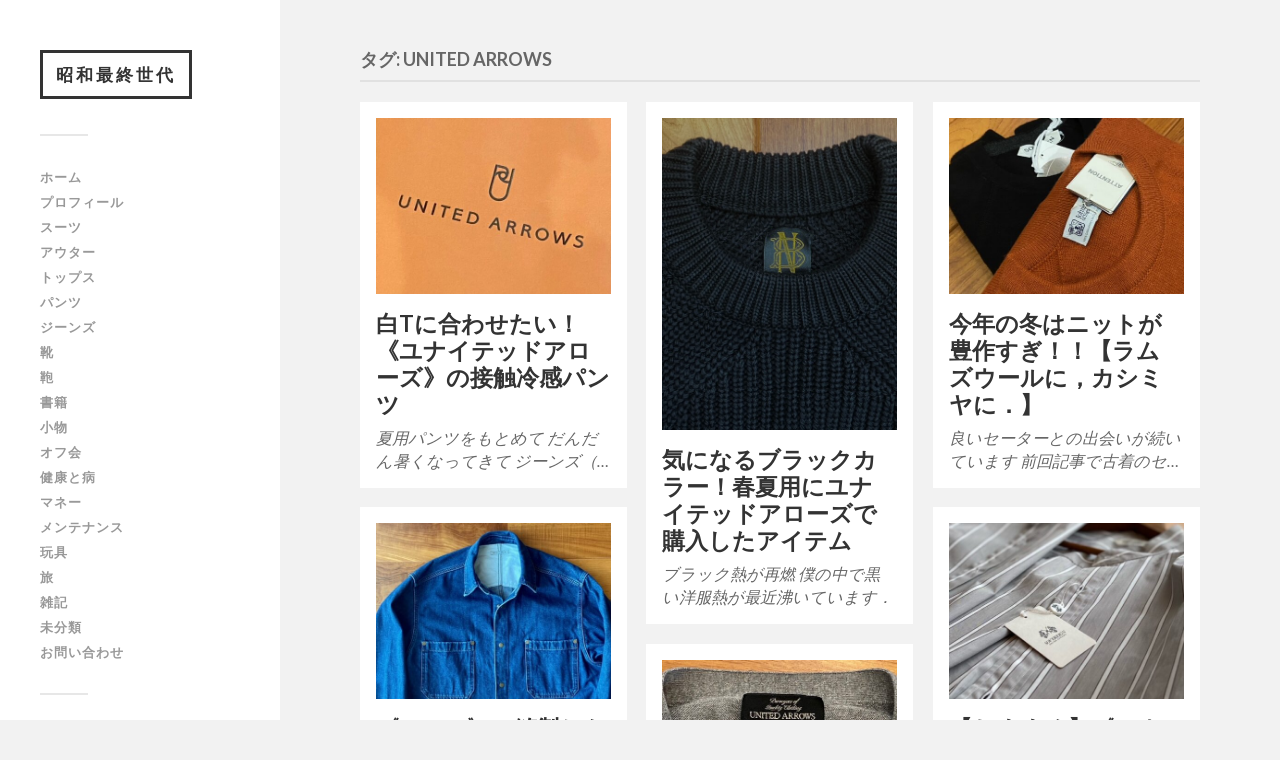

--- FILE ---
content_type: text/html; charset=UTF-8
request_url: https://ornekarne.com/tag/united-arrows/
body_size: 12221
content:
<!DOCTYPE html>

<html class="no-js" dir="ltr" lang="ja"
	prefix="og: https://ogp.me/ns#" >

	<head profile="http://gmpg.org/xfn/11">
		
		<meta http-equiv="Content-Type" content="text/html; charset=UTF-8" />
		<meta name="viewport" content="width=device-width, initial-scale=1.0, maximum-scale=1.0, user-scalable=no" >
		 
		<title>UNITED ARROWS | 昭和最終世代</title>

		<!-- All in One SEO 4.3.4.1 - aioseo.com -->
		<meta name="robots" content="max-image-preview:large" />
		<link rel="canonical" href="https://ornekarne.com/tag/united-arrows/" />
		<meta name="generator" content="All in One SEO (AIOSEO) 4.3.4.1 " />
		<script type="application/ld+json" class="aioseo-schema">
			{"@context":"https:\/\/schema.org","@graph":[{"@type":"BreadcrumbList","@id":"https:\/\/ornekarne.com\/tag\/united-arrows\/#breadcrumblist","itemListElement":[{"@type":"ListItem","@id":"https:\/\/ornekarne.com\/#listItem","position":1,"item":{"@type":"WebPage","@id":"https:\/\/ornekarne.com\/","name":"\u30db\u30fc\u30e0","description":"\u611b\u7528\u54c1\u3092\u7d39\u4ecb\u3057\u307e\u3059","url":"https:\/\/ornekarne.com\/"},"nextItem":"https:\/\/ornekarne.com\/tag\/united-arrows\/#listItem"},{"@type":"ListItem","@id":"https:\/\/ornekarne.com\/tag\/united-arrows\/#listItem","position":2,"item":{"@type":"WebPage","@id":"https:\/\/ornekarne.com\/tag\/united-arrows\/","name":"UNITED ARROWS","url":"https:\/\/ornekarne.com\/tag\/united-arrows\/"},"previousItem":"https:\/\/ornekarne.com\/#listItem"}]},{"@type":"CollectionPage","@id":"https:\/\/ornekarne.com\/tag\/united-arrows\/#collectionpage","url":"https:\/\/ornekarne.com\/tag\/united-arrows\/","name":"UNITED ARROWS | \u662d\u548c\u6700\u7d42\u4e16\u4ee3","inLanguage":"ja","isPartOf":{"@id":"https:\/\/ornekarne.com\/#website"},"breadcrumb":{"@id":"https:\/\/ornekarne.com\/tag\/united-arrows\/#breadcrumblist"}},{"@type":"Organization","@id":"https:\/\/ornekarne.com\/#organization","name":"\u662d\u548c\u6700\u7d42\u4e16\u4ee3","url":"https:\/\/ornekarne.com\/"},{"@type":"WebSite","@id":"https:\/\/ornekarne.com\/#website","url":"https:\/\/ornekarne.com\/","name":"\u662d\u548c\u6700\u7d42\u4e16\u4ee3","description":"The Sunset Cafe","inLanguage":"ja","publisher":{"@id":"https:\/\/ornekarne.com\/#organization"}}]}
		</script>
		<!-- All in One SEO -->

<script>document.documentElement.className = document.documentElement.className.replace("no-js","js");</script>
<link rel='dns-prefetch' href='//webfonts.xserver.jp' />
<link rel='dns-prefetch' href='//s0.wp.com' />
<link rel='dns-prefetch' href='//secure.gravatar.com' />
<link rel='dns-prefetch' href='//s.w.org' />
<link rel="alternate" type="application/rss+xml" title="昭和最終世代 &raquo; フィード" href="https://ornekarne.com/feed/" />
<link rel="alternate" type="application/rss+xml" title="昭和最終世代 &raquo; コメントフィード" href="https://ornekarne.com/comments/feed/" />
<link rel="alternate" type="application/rss+xml" title="昭和最終世代 &raquo; UNITED ARROWS タグのフィード" href="https://ornekarne.com/tag/united-arrows/feed/" />
		<script type="text/javascript">
			window._wpemojiSettings = {"baseUrl":"https:\/\/s.w.org\/images\/core\/emoji\/11\/72x72\/","ext":".png","svgUrl":"https:\/\/s.w.org\/images\/core\/emoji\/11\/svg\/","svgExt":".svg","source":{"concatemoji":"https:\/\/ornekarne.com\/wp-includes\/js\/wp-emoji-release.min.js?ver=5.0.22"}};
			!function(e,a,t){var n,r,o,i=a.createElement("canvas"),p=i.getContext&&i.getContext("2d");function s(e,t){var a=String.fromCharCode;p.clearRect(0,0,i.width,i.height),p.fillText(a.apply(this,e),0,0);e=i.toDataURL();return p.clearRect(0,0,i.width,i.height),p.fillText(a.apply(this,t),0,0),e===i.toDataURL()}function c(e){var t=a.createElement("script");t.src=e,t.defer=t.type="text/javascript",a.getElementsByTagName("head")[0].appendChild(t)}for(o=Array("flag","emoji"),t.supports={everything:!0,everythingExceptFlag:!0},r=0;r<o.length;r++)t.supports[o[r]]=function(e){if(!p||!p.fillText)return!1;switch(p.textBaseline="top",p.font="600 32px Arial",e){case"flag":return s([55356,56826,55356,56819],[55356,56826,8203,55356,56819])?!1:!s([55356,57332,56128,56423,56128,56418,56128,56421,56128,56430,56128,56423,56128,56447],[55356,57332,8203,56128,56423,8203,56128,56418,8203,56128,56421,8203,56128,56430,8203,56128,56423,8203,56128,56447]);case"emoji":return!s([55358,56760,9792,65039],[55358,56760,8203,9792,65039])}return!1}(o[r]),t.supports.everything=t.supports.everything&&t.supports[o[r]],"flag"!==o[r]&&(t.supports.everythingExceptFlag=t.supports.everythingExceptFlag&&t.supports[o[r]]);t.supports.everythingExceptFlag=t.supports.everythingExceptFlag&&!t.supports.flag,t.DOMReady=!1,t.readyCallback=function(){t.DOMReady=!0},t.supports.everything||(n=function(){t.readyCallback()},a.addEventListener?(a.addEventListener("DOMContentLoaded",n,!1),e.addEventListener("load",n,!1)):(e.attachEvent("onload",n),a.attachEvent("onreadystatechange",function(){"complete"===a.readyState&&t.readyCallback()})),(n=t.source||{}).concatemoji?c(n.concatemoji):n.wpemoji&&n.twemoji&&(c(n.twemoji),c(n.wpemoji)))}(window,document,window._wpemojiSettings);
		</script>
		<style type="text/css">
img.wp-smiley,
img.emoji {
	display: inline !important;
	border: none !important;
	box-shadow: none !important;
	height: 1em !important;
	width: 1em !important;
	margin: 0 .07em !important;
	vertical-align: -0.1em !important;
	background: none !important;
	padding: 0 !important;
}
</style>
<link rel='stylesheet' id='wp-block-library-css'  href='https://ornekarne.com/wp-includes/css/dist/block-library/style.min.css?ver=5.0.22' type='text/css' media='all' />
<link rel='stylesheet' id='jetpack-email-subscribe-css'  href='https://ornekarne.com/wp-content/plugins/jetpack/modules/shortcodes/css/jetpack-email-subscribe.css?ver=1.0' type='text/css' media='all' />
<link rel='stylesheet' id='contact-form-7-css'  href='https://ornekarne.com/wp-content/plugins/contact-form-7/includes/css/styles.css?ver=5.1.6' type='text/css' media='all' />
<link rel='stylesheet' id='yyi_rinker_stylesheet-css'  href='https://ornekarne.com/wp-content/plugins/yyi-rinker/css/style.css?v=1.1.2&#038;ver=5.0.22' type='text/css' media='all' />
<link rel='stylesheet' id='amazonjs-css'  href='https://ornekarne.com/wp-content/plugins/amazonjs/css/amazonjs.css?ver=0.10' type='text/css' media='all' />
<link rel='stylesheet' id='social-logos-css'  href='https://ornekarne.com/wp-content/plugins/jetpack/_inc/social-logos/social-logos.min.css?ver=1' type='text/css' media='all' />
<link rel='stylesheet' id='jetpack_css-css'  href='https://ornekarne.com/wp-content/plugins/jetpack/css/jetpack.css?ver=6.9.4' type='text/css' media='all' />
<link crossorigin="anonymous" rel='stylesheet' id='fukasawa_googleFonts-css'  href='//fonts.googleapis.com/css?family=Lato%3A400%2C400italic%2C700%2C700italic&#038;ver=5.0.22' type='text/css' media='all' />
<link rel='stylesheet' id='fukasawa_genericons-css'  href='https://ornekarne.com/wp-content/themes/fukasawa/genericons/genericons.css?ver=5.0.22' type='text/css' media='all' />
<link rel='stylesheet' id='fukasawa_style-css'  href='https://ornekarne.com/wp-content/themes/fukasawa/style.css?ver=5.0.22' type='text/css' media='all' />
<script type='text/javascript' src='https://ornekarne.com/wp-includes/js/jquery/jquery.js?ver=1.12.4' id="jquery-core-js"></script>
<script type='text/javascript' src='https://ornekarne.com/wp-includes/js/jquery/jquery-migrate.min.js?ver=1.4.1' id="jquery-migrate-js"></script>
<script type='text/javascript'>
jQuery(document).ready(function() {
	jQuery(".cbee7912af34ddaf34aa7ef59ecc8852").click(function() {
		jQuery.post(
			"https://ornekarne.com/wp-admin/admin-ajax.php", {
				"action": "quick_adsense_onpost_ad_click",
				"quick_adsense_onpost_ad_index": jQuery(this).attr("data-index"),
				"quick_adsense_nonce": "c70659bc63",
			}, function(response) { }
		);
	});
});
</script>
<script type='text/javascript' src='//webfonts.xserver.jp/js/xserver.js?ver=1.2.4' id="typesquare_std-js"></script>
<script type='text/javascript' src='https://ornekarne.com/wp-content/plugins/yyi-rinker/js/event-tracking.js?v=1.1.2' id="yyi_rinker_event_tracking_script-js"></script>
<script type='text/javascript' src='https://ornekarne.com/wp-content/themes/fukasawa/js/flexslider.js?ver=1' id="fukasawa_flexslider-js"></script>
<link rel='https://api.w.org/' href='https://ornekarne.com/wp-json/' />
<link rel="EditURI" type="application/rsd+xml" title="RSD" href="https://ornekarne.com/xmlrpc.php?rsd" />
<link rel="wlwmanifest" type="application/wlwmanifest+xml" href="https://ornekarne.com/wp-includes/wlwmanifest.xml" /> 
<meta name="generator" content="WordPress 5.0.22" />
<script type="text/javascript" language="javascript">
    var vc_pid = "885500159";
</script><script type="text/javascript" src="//aml.valuecommerce.com/vcdal.js" async></script><style>
.yyi-rinker-images {
    display: flex;
    justify-content: center;
    align-items: center;
    position: relative;

}
div.yyi-rinker-image img.yyi-rinker-main-img.hidden {
    display: none;
}

.yyi-rinker-images-arrow {
    cursor: pointer;
    position: absolute;
    top: 50%;
    display: block;
    margin-top: -11px;
    opacity: 0.6;
    width: 22px;
}

.yyi-rinker-images-arrow-left{
    left: -10px;
}
.yyi-rinker-images-arrow-right{
    right: -10px;
}

.yyi-rinker-images-arrow-left.hidden {
    display: none;
}

.yyi-rinker-images-arrow-right.hidden {
    display: none;
}
div.yyi-rinker-contents.yyi-rinker-design-tate  div.yyi-rinker-box{
    flex-direction: column;
}

div.yyi-rinker-contents.yyi-rinker-design-slim div.yyi-rinker-box .yyi-rinker-links {
    flex-direction: column;
}

div.yyi-rinker-contents.yyi-rinker-design-slim div.yyi-rinker-info {
    width: 100%;
}

div.yyi-rinker-contents.yyi-rinker-design-slim .yyi-rinker-title {
    text-align: center;
}

div.yyi-rinker-contents.yyi-rinker-design-slim .yyi-rinker-links {
    text-align: center;
}
div.yyi-rinker-contents.yyi-rinker-design-slim .yyi-rinker-image {
    margin: auto;
}

div.yyi-rinker-contents.yyi-rinker-design-slim div.yyi-rinker-info ul.yyi-rinker-links li {
	align-self: stretch;
}
div.yyi-rinker-contents.yyi-rinker-design-slim div.yyi-rinker-box div.yyi-rinker-info {
	padding: 0;
}
div.yyi-rinker-contents.yyi-rinker-design-slim div.yyi-rinker-box {
	flex-direction: column;
	padding: 14px 5px 0;
}

.yyi-rinker-design-slim div.yyi-rinker-box div.yyi-rinker-info {
	text-align: center;
}

.yyi-rinker-design-slim div.price-box span.price {
	display: block;
}

div.yyi-rinker-contents.yyi-rinker-design-slim div.yyi-rinker-info div.yyi-rinker-title a{
	font-size:16px;
}

div.yyi-rinker-contents.yyi-rinker-design-slim ul.yyi-rinker-links li.amazonkindlelink:before,  div.yyi-rinker-contents.yyi-rinker-design-slim ul.yyi-rinker-links li.amazonlink:before,  div.yyi-rinker-contents.yyi-rinker-design-slim ul.yyi-rinker-links li.rakutenlink:before,  div.yyi-rinker-contents.yyi-rinker-design-slim ul.yyi-rinker-links li.yahoolink:before {
	font-size:12px;
}

div.yyi-rinker-contents.yyi-rinker-design-slim ul.yyi-rinker-links li a {
	font-size: 13px;
}
.entry-content ul.yyi-rinker-links li {
	padding: 0;
}

				</style>
<link rel='dns-prefetch' href='//v0.wordpress.com'/>
<style type='text/css'>img#wpstats{display:none}</style><!-- Customizer CSS --><style type="text/css"></style><!--/Customizer CSS--><!-- この URL で利用できる AMP HTML バージョンはありません。 -->			<style type="text/css">
				html:not( .jetpack-lazy-images-js-enabled ) .jetpack-lazy-image {
					display: none;
				}
			</style>
			<script>
				document.documentElement.classList.add(
					'jetpack-lazy-images-js-enabled'
				);
			</script>
		<link rel="icon" href="https://ornekarne.com/wp-content/uploads/2018/10/cropped-alden005-32x32.jpg" sizes="32x32" />
<link rel="icon" href="https://ornekarne.com/wp-content/uploads/2018/10/cropped-alden005-192x192.jpg" sizes="192x192" />
<link rel="apple-touch-icon-precomposed" href="https://ornekarne.com/wp-content/uploads/2018/10/cropped-alden005-180x180.jpg" />
<meta name="msapplication-TileImage" content="https://ornekarne.com/wp-content/uploads/2018/10/cropped-alden005-270x270.jpg" />
<script async src="//pagead2.googlesyndication.com/pagead/js/adsbygoogle.js"></script>
<script>
  (adsbygoogle = window.adsbygoogle || []).push({
    google_ad_client: "ca-pub-6217687779641468",
    enable_page_level_ads: true
  });
</script>	
		<!-- Global site tag (gtag.js) - Google Analytics -->
<script async src="https://www.googletagmanager.com/gtag/js?id=UA-149615629-1"></script>
<script>
  window.dataLayer = window.dataLayer || [];
  function gtag(){dataLayer.push(arguments);}
  gtag('js', new Date());

  gtag('config', 'UA-149615629-1');
</script>

	</head>
	
	<body class="archive tag tag-united-arrows tag-149 wp-is-not-mobile">
	
		<div class="mobile-navigation">
	
			<ul class="mobile-menu">
						
				<li id="menu-item-807" class="menu-item menu-item-type-custom menu-item-object-custom menu-item-home menu-item-807"><a href="https://ornekarne.com/">ホーム</a></li>
<li id="menu-item-808" class="menu-item menu-item-type-post_type menu-item-object-page menu-item-808"><a href="https://ornekarne.com/profile/">プロフィール</a></li>
<li id="menu-item-2192" class="menu-item menu-item-type-taxonomy menu-item-object-category menu-item-2192"><a href="https://ornekarne.com/category/%e3%82%b9%e3%83%bc%e3%83%84/">スーツ</a></li>
<li id="menu-item-811" class="menu-item menu-item-type-taxonomy menu-item-object-category menu-item-811"><a href="https://ornekarne.com/category/jacket/">アウター</a></li>
<li id="menu-item-813" class="menu-item menu-item-type-taxonomy menu-item-object-category menu-item-813"><a href="https://ornekarne.com/category/%e3%83%88%e3%83%83%e3%83%97%e3%82%b9/">トップス</a></li>
<li id="menu-item-814" class="menu-item menu-item-type-taxonomy menu-item-object-category menu-item-814"><a href="https://ornekarne.com/category/trousers/">パンツ</a></li>
<li id="menu-item-812" class="menu-item menu-item-type-taxonomy menu-item-object-category menu-item-812"><a href="https://ornekarne.com/category/jeans/">ジーンズ</a></li>
<li id="menu-item-821" class="menu-item menu-item-type-taxonomy menu-item-object-category menu-item-821"><a href="https://ornekarne.com/category/%e9%9d%b4/">靴</a></li>
<li id="menu-item-823" class="menu-item menu-item-type-taxonomy menu-item-object-category menu-item-823"><a href="https://ornekarne.com/category/bag/">鞄</a></li>
<li id="menu-item-819" class="menu-item menu-item-type-taxonomy menu-item-object-category menu-item-819"><a href="https://ornekarne.com/category/%e6%9b%b8%e7%b1%8d/">書籍</a></li>
<li id="menu-item-817" class="menu-item menu-item-type-taxonomy menu-item-object-category menu-item-817"><a href="https://ornekarne.com/category/%e5%b0%8f%e7%89%a9/">小物</a></li>
<li id="menu-item-2191" class="menu-item menu-item-type-taxonomy menu-item-object-category menu-item-2191"><a href="https://ornekarne.com/category/%e3%82%aa%e3%83%95%e4%bc%9a/">オフ会</a></li>
<li id="menu-item-1711" class="menu-item menu-item-type-taxonomy menu-item-object-category menu-item-1711"><a href="https://ornekarne.com/category/%e5%81%a5%e5%ba%b7%e3%81%a8%e7%97%85/">健康と病</a></li>
<li id="menu-item-815" class="menu-item menu-item-type-taxonomy menu-item-object-category menu-item-815"><a href="https://ornekarne.com/category/%e3%83%9e%e3%83%8d%e3%83%bc/">マネー</a></li>
<li id="menu-item-816" class="menu-item menu-item-type-taxonomy menu-item-object-category menu-item-816"><a href="https://ornekarne.com/category/%e3%83%a1%e3%83%b3%e3%83%86%e3%83%8a%e3%83%b3%e3%82%b9/">メンテナンス</a></li>
<li id="menu-item-844" class="menu-item menu-item-type-taxonomy menu-item-object-category menu-item-844"><a href="https://ornekarne.com/category/%e7%8e%a9%e5%85%b7/">玩具</a></li>
<li id="menu-item-818" class="menu-item menu-item-type-taxonomy menu-item-object-category menu-item-818"><a href="https://ornekarne.com/category/%e6%97%85/">旅</a></li>
<li id="menu-item-2237" class="menu-item menu-item-type-taxonomy menu-item-object-category menu-item-2237"><a href="https://ornekarne.com/category/%e9%9b%91%e8%a8%98/">雑記</a></li>
<li id="menu-item-820" class="menu-item menu-item-type-taxonomy menu-item-object-category menu-item-820"><a href="https://ornekarne.com/category/%e6%9c%aa%e5%88%86%e9%a1%9e/">未分類</a></li>
<li id="menu-item-2197" class="menu-item menu-item-type-post_type menu-item-object-page menu-item-2197"><a href="https://ornekarne.com/contact/">お問い合わせ</a></li>
				
			 </ul>
		 
		</div><!-- .mobile-navigation -->
	
		<div class="sidebar">
		
					
				<h1 class="blog-title">
					<a href="https://ornekarne.com" title="昭和最終世代 &mdash; The Sunset Cafe" rel="home">昭和最終世代</a>
				</h1>
				
						
			<a class="nav-toggle hidden" title="ナビゲーションを表示するにはクリック" href="#">
			
				<div class="bars">
				
					<div class="bar"></div>
					<div class="bar"></div>
					<div class="bar"></div>
					
					<div class="clear"></div>
				
				</div>
				
				<p>
					<span class="menu">メニュー</span>
					<span class="close">閉じる</span>
				</p>
			
			</a>
			
				<ul class="main-menu">

					<li class="menu-item menu-item-type-custom menu-item-object-custom menu-item-home menu-item-807"><a href="https://ornekarne.com/">ホーム</a></li>
<li class="menu-item menu-item-type-post_type menu-item-object-page menu-item-808"><a href="https://ornekarne.com/profile/">プロフィール</a></li>
<li class="menu-item menu-item-type-taxonomy menu-item-object-category menu-item-2192"><a href="https://ornekarne.com/category/%e3%82%b9%e3%83%bc%e3%83%84/">スーツ</a></li>
<li class="menu-item menu-item-type-taxonomy menu-item-object-category menu-item-811"><a href="https://ornekarne.com/category/jacket/">アウター</a></li>
<li class="menu-item menu-item-type-taxonomy menu-item-object-category menu-item-813"><a href="https://ornekarne.com/category/%e3%83%88%e3%83%83%e3%83%97%e3%82%b9/">トップス</a></li>
<li class="menu-item menu-item-type-taxonomy menu-item-object-category menu-item-814"><a href="https://ornekarne.com/category/trousers/">パンツ</a></li>
<li class="menu-item menu-item-type-taxonomy menu-item-object-category menu-item-812"><a href="https://ornekarne.com/category/jeans/">ジーンズ</a></li>
<li class="menu-item menu-item-type-taxonomy menu-item-object-category menu-item-821"><a href="https://ornekarne.com/category/%e9%9d%b4/">靴</a></li>
<li class="menu-item menu-item-type-taxonomy menu-item-object-category menu-item-823"><a href="https://ornekarne.com/category/bag/">鞄</a></li>
<li class="menu-item menu-item-type-taxonomy menu-item-object-category menu-item-819"><a href="https://ornekarne.com/category/%e6%9b%b8%e7%b1%8d/">書籍</a></li>
<li class="menu-item menu-item-type-taxonomy menu-item-object-category menu-item-817"><a href="https://ornekarne.com/category/%e5%b0%8f%e7%89%a9/">小物</a></li>
<li class="menu-item menu-item-type-taxonomy menu-item-object-category menu-item-2191"><a href="https://ornekarne.com/category/%e3%82%aa%e3%83%95%e4%bc%9a/">オフ会</a></li>
<li class="menu-item menu-item-type-taxonomy menu-item-object-category menu-item-1711"><a href="https://ornekarne.com/category/%e5%81%a5%e5%ba%b7%e3%81%a8%e7%97%85/">健康と病</a></li>
<li class="menu-item menu-item-type-taxonomy menu-item-object-category menu-item-815"><a href="https://ornekarne.com/category/%e3%83%9e%e3%83%8d%e3%83%bc/">マネー</a></li>
<li class="menu-item menu-item-type-taxonomy menu-item-object-category menu-item-816"><a href="https://ornekarne.com/category/%e3%83%a1%e3%83%b3%e3%83%86%e3%83%8a%e3%83%b3%e3%82%b9/">メンテナンス</a></li>
<li class="menu-item menu-item-type-taxonomy menu-item-object-category menu-item-844"><a href="https://ornekarne.com/category/%e7%8e%a9%e5%85%b7/">玩具</a></li>
<li class="menu-item menu-item-type-taxonomy menu-item-object-category menu-item-818"><a href="https://ornekarne.com/category/%e6%97%85/">旅</a></li>
<li class="menu-item menu-item-type-taxonomy menu-item-object-category menu-item-2237"><a href="https://ornekarne.com/category/%e9%9b%91%e8%a8%98/">雑記</a></li>
<li class="menu-item menu-item-type-taxonomy menu-item-object-category menu-item-820"><a href="https://ornekarne.com/category/%e6%9c%aa%e5%88%86%e9%a1%9e/">未分類</a></li>
<li class="menu-item menu-item-type-post_type menu-item-object-page menu-item-2197"><a href="https://ornekarne.com/contact/">お問い合わせ</a></li>

				</ul>

				
					<div class="widgets">

						<div class="widget widget_search"><div class="widget-content"><form method="get" class="search-form" id="search-form" action="https://ornekarne.com/">
	<input type="search" class="search-field" placeholder="検索フォーム" name="s" id="s" /> 
	<a id="searchsubmit" class="search-button" onclick="document.getElementById('search-form').submit(); return false;"><div class="genericon genericon-search"></div></a>
</form></div><div class="clear"></div></div><div class="widget widget_archive"><div class="widget-content"><h3 class="widget-title">アーカイブ</h3>		<ul>
			<li><a href='https://ornekarne.com/2026/01/'>2026年1月</a></li>
	<li><a href='https://ornekarne.com/2025/12/'>2025年12月</a></li>
	<li><a href='https://ornekarne.com/2025/11/'>2025年11月</a></li>
	<li><a href='https://ornekarne.com/2025/10/'>2025年10月</a></li>
	<li><a href='https://ornekarne.com/2025/09/'>2025年9月</a></li>
	<li><a href='https://ornekarne.com/2025/08/'>2025年8月</a></li>
	<li><a href='https://ornekarne.com/2025/05/'>2025年5月</a></li>
	<li><a href='https://ornekarne.com/2025/04/'>2025年4月</a></li>
	<li><a href='https://ornekarne.com/2025/02/'>2025年2月</a></li>
	<li><a href='https://ornekarne.com/2025/01/'>2025年1月</a></li>
	<li><a href='https://ornekarne.com/2024/12/'>2024年12月</a></li>
	<li><a href='https://ornekarne.com/2024/11/'>2024年11月</a></li>
	<li><a href='https://ornekarne.com/2024/10/'>2024年10月</a></li>
	<li><a href='https://ornekarne.com/2024/09/'>2024年9月</a></li>
	<li><a href='https://ornekarne.com/2024/08/'>2024年8月</a></li>
	<li><a href='https://ornekarne.com/2024/07/'>2024年7月</a></li>
	<li><a href='https://ornekarne.com/2024/06/'>2024年6月</a></li>
	<li><a href='https://ornekarne.com/2024/05/'>2024年5月</a></li>
	<li><a href='https://ornekarne.com/2024/04/'>2024年4月</a></li>
	<li><a href='https://ornekarne.com/2024/03/'>2024年3月</a></li>
	<li><a href='https://ornekarne.com/2024/02/'>2024年2月</a></li>
	<li><a href='https://ornekarne.com/2024/01/'>2024年1月</a></li>
	<li><a href='https://ornekarne.com/2023/12/'>2023年12月</a></li>
	<li><a href='https://ornekarne.com/2023/11/'>2023年11月</a></li>
	<li><a href='https://ornekarne.com/2023/10/'>2023年10月</a></li>
	<li><a href='https://ornekarne.com/2023/09/'>2023年9月</a></li>
	<li><a href='https://ornekarne.com/2023/08/'>2023年8月</a></li>
	<li><a href='https://ornekarne.com/2023/07/'>2023年7月</a></li>
	<li><a href='https://ornekarne.com/2023/06/'>2023年6月</a></li>
	<li><a href='https://ornekarne.com/2023/05/'>2023年5月</a></li>
	<li><a href='https://ornekarne.com/2023/04/'>2023年4月</a></li>
	<li><a href='https://ornekarne.com/2023/03/'>2023年3月</a></li>
	<li><a href='https://ornekarne.com/2023/02/'>2023年2月</a></li>
	<li><a href='https://ornekarne.com/2023/01/'>2023年1月</a></li>
	<li><a href='https://ornekarne.com/2022/12/'>2022年12月</a></li>
	<li><a href='https://ornekarne.com/2022/11/'>2022年11月</a></li>
	<li><a href='https://ornekarne.com/2022/10/'>2022年10月</a></li>
	<li><a href='https://ornekarne.com/2022/09/'>2022年9月</a></li>
	<li><a href='https://ornekarne.com/2022/08/'>2022年8月</a></li>
	<li><a href='https://ornekarne.com/2022/07/'>2022年7月</a></li>
	<li><a href='https://ornekarne.com/2022/06/'>2022年6月</a></li>
	<li><a href='https://ornekarne.com/2022/05/'>2022年5月</a></li>
	<li><a href='https://ornekarne.com/2022/04/'>2022年4月</a></li>
	<li><a href='https://ornekarne.com/2022/03/'>2022年3月</a></li>
	<li><a href='https://ornekarne.com/2022/02/'>2022年2月</a></li>
	<li><a href='https://ornekarne.com/2022/01/'>2022年1月</a></li>
	<li><a href='https://ornekarne.com/2021/12/'>2021年12月</a></li>
	<li><a href='https://ornekarne.com/2021/11/'>2021年11月</a></li>
	<li><a href='https://ornekarne.com/2021/10/'>2021年10月</a></li>
	<li><a href='https://ornekarne.com/2021/09/'>2021年9月</a></li>
	<li><a href='https://ornekarne.com/2021/08/'>2021年8月</a></li>
	<li><a href='https://ornekarne.com/2021/07/'>2021年7月</a></li>
	<li><a href='https://ornekarne.com/2021/06/'>2021年6月</a></li>
	<li><a href='https://ornekarne.com/2021/05/'>2021年5月</a></li>
	<li><a href='https://ornekarne.com/2021/04/'>2021年4月</a></li>
	<li><a href='https://ornekarne.com/2021/03/'>2021年3月</a></li>
	<li><a href='https://ornekarne.com/2021/02/'>2021年2月</a></li>
	<li><a href='https://ornekarne.com/2021/01/'>2021年1月</a></li>
	<li><a href='https://ornekarne.com/2020/12/'>2020年12月</a></li>
	<li><a href='https://ornekarne.com/2020/11/'>2020年11月</a></li>
	<li><a href='https://ornekarne.com/2020/10/'>2020年10月</a></li>
	<li><a href='https://ornekarne.com/2020/09/'>2020年9月</a></li>
	<li><a href='https://ornekarne.com/2020/08/'>2020年8月</a></li>
	<li><a href='https://ornekarne.com/2020/07/'>2020年7月</a></li>
	<li><a href='https://ornekarne.com/2020/06/'>2020年6月</a></li>
	<li><a href='https://ornekarne.com/2020/05/'>2020年5月</a></li>
	<li><a href='https://ornekarne.com/2020/04/'>2020年4月</a></li>
	<li><a href='https://ornekarne.com/2020/03/'>2020年3月</a></li>
	<li><a href='https://ornekarne.com/2020/02/'>2020年2月</a></li>
	<li><a href='https://ornekarne.com/2020/01/'>2020年1月</a></li>
	<li><a href='https://ornekarne.com/2019/12/'>2019年12月</a></li>
	<li><a href='https://ornekarne.com/2019/11/'>2019年11月</a></li>
	<li><a href='https://ornekarne.com/2019/10/'>2019年10月</a></li>
	<li><a href='https://ornekarne.com/2019/09/'>2019年9月</a></li>
	<li><a href='https://ornekarne.com/2019/08/'>2019年8月</a></li>
	<li><a href='https://ornekarne.com/2019/07/'>2019年7月</a></li>
	<li><a href='https://ornekarne.com/2019/06/'>2019年6月</a></li>
	<li><a href='https://ornekarne.com/2019/05/'>2019年5月</a></li>
	<li><a href='https://ornekarne.com/2019/04/'>2019年4月</a></li>
	<li><a href='https://ornekarne.com/2019/03/'>2019年3月</a></li>
	<li><a href='https://ornekarne.com/2019/02/'>2019年2月</a></li>
	<li><a href='https://ornekarne.com/2019/01/'>2019年1月</a></li>
	<li><a href='https://ornekarne.com/2018/12/'>2018年12月</a></li>
	<li><a href='https://ornekarne.com/2018/11/'>2018年11月</a></li>
	<li><a href='https://ornekarne.com/2018/10/'>2018年10月</a></li>
	<li><a href='https://ornekarne.com/2018/09/'>2018年9月</a></li>
		</ul>
		</div><div class="clear"></div></div><div class="widget widget_tag_cloud"><div class="widget-content"><h3 class="widget-title">タグ</h3><div class="tagcloud"><a href="https://ornekarne.com/tag/alden/" class="tag-cloud-link tag-link-6 tag-link-position-1" style="font-size: 9.8617021276596pt;" aria-label="Alden (8個の項目)">Alden</a>
<a href="https://ornekarne.com/tag/barbour/" class="tag-cloud-link tag-link-44 tag-link-position-2" style="font-size: 12.617021276596pt;" aria-label="Barbour (20個の項目)">Barbour</a>
<a href="https://ornekarne.com/tag/beams/" class="tag-cloud-link tag-link-213 tag-link-position-3" style="font-size: 9.1170212765957pt;" aria-label="BEAMS (6個の項目)">BEAMS</a>
<a href="https://ornekarne.com/tag/bespoke/" class="tag-cloud-link tag-link-41 tag-link-position-4" style="font-size: 10.234042553191pt;" aria-label="BESPOKE (9個の項目)">BESPOKE</a>
<a href="https://ornekarne.com/tag/brooks-brothers/" class="tag-cloud-link tag-link-121 tag-link-position-5" style="font-size: 9.8617021276596pt;" aria-label="BROOKS BROTHERS (8個の項目)">BROOKS BROTHERS</a>
<a href="https://ornekarne.com/tag/browns-beach-jacket/" class="tag-cloud-link tag-link-182 tag-link-position-6" style="font-size: 8.5957446808511pt;" aria-label="Brown&#039;s BEACH JACKET (5個の項目)">Brown&#039;s BEACH JACKET</a>
<a href="https://ornekarne.com/tag/carhartt/" class="tag-cloud-link tag-link-151 tag-link-position-7" style="font-size: 9.1170212765957pt;" aria-label="Carhartt (6個の項目)">Carhartt</a>
<a href="https://ornekarne.com/tag/cellerini/" class="tag-cloud-link tag-link-91 tag-link-position-8" style="font-size: 8.5957446808511pt;" aria-label="CELLERINI (5個の項目)">CELLERINI</a>
<a href="https://ornekarne.com/tag/ebay/" class="tag-cloud-link tag-link-102 tag-link-position-9" style="font-size: 14.031914893617pt;" aria-label="eBay (31個の項目)">eBay</a>
<a href="https://ornekarne.com/tag/freewheelers/" class="tag-cloud-link tag-link-186 tag-link-position-10" style="font-size: 8.5957446808511pt;" aria-label="FREEWHEELERS (5個の項目)">FREEWHEELERS</a>
<a href="https://ornekarne.com/tag/hercules/" class="tag-cloud-link tag-link-176 tag-link-position-11" style="font-size: 9.1170212765957pt;" aria-label="HERCULES (6個の項目)">HERCULES</a>
<a href="https://ornekarne.com/tag/hermes/" class="tag-cloud-link tag-link-212 tag-link-position-12" style="font-size: 11.946808510638pt;" aria-label="Hermès (16個の項目)">Hermès</a>
<a href="https://ornekarne.com/tag/himel-bros/" class="tag-cloud-link tag-link-18 tag-link-position-13" style="font-size: 9.4893617021277pt;" aria-label="Himel Bros (7個の項目)">Himel Bros</a>
<a href="https://ornekarne.com/tag/ideco/" class="tag-cloud-link tag-link-65 tag-link-position-14" style="font-size: 9.8617021276596pt;" aria-label="iDeCo (8個の項目)">iDeCo</a>
<a href="https://ornekarne.com/tag/j-c-penney/" class="tag-cloud-link tag-link-181 tag-link-position-15" style="font-size: 9.4893617021277pt;" aria-label="J.C.PENNEY (7個の項目)">J.C.PENNEY</a>
<a href="https://ornekarne.com/tag/j-m-weston/" class="tag-cloud-link tag-link-105 tag-link-position-16" style="font-size: 10.531914893617pt;" aria-label="J.M.WESTON (10個の項目)">J.M.WESTON</a>
<a href="https://ornekarne.com/tag/l-l-bean/" class="tag-cloud-link tag-link-55 tag-link-position-17" style="font-size: 11.351063829787pt;" aria-label="L.L.Bean (13個の項目)">L.L.Bean</a>
<a href="https://ornekarne.com/tag/lee/" class="tag-cloud-link tag-link-70 tag-link-position-18" style="font-size: 11.723404255319pt;" aria-label="Lee (15個の項目)">Lee</a>
<a href="https://ornekarne.com/tag/levis/" class="tag-cloud-link tag-link-23 tag-link-position-19" style="font-size: 16.265957446809pt;" aria-label="LEVIS (64個の項目)">LEVIS</a>
<a href="https://ornekarne.com/tag/military/" class="tag-cloud-link tag-link-35 tag-link-position-20" style="font-size: 16.936170212766pt;" aria-label="military (78個の項目)">military</a>
<a href="https://ornekarne.com/tag/new-balance/" class="tag-cloud-link tag-link-46 tag-link-position-21" style="font-size: 9.8617021276596pt;" aria-label="NEW BALANCE (8個の項目)">NEW BALANCE</a>
<a href="https://ornekarne.com/tag/nike/" class="tag-cloud-link tag-link-93 tag-link-position-22" style="font-size: 9.8617021276596pt;" aria-label="NIKE (8個の項目)">NIKE</a>
<a href="https://ornekarne.com/tag/patagonia/" class="tag-cloud-link tag-link-10 tag-link-position-23" style="font-size: 9.1170212765957pt;" aria-label="Patagonia (6個の項目)">Patagonia</a>
<a href="https://ornekarne.com/tag/rolex/" class="tag-cloud-link tag-link-96 tag-link-position-24" style="font-size: 9.1170212765957pt;" aria-label="ROLEX (6個の項目)">ROLEX</a>
<a href="https://ornekarne.com/tag/rrl/" class="tag-cloud-link tag-link-222 tag-link-position-25" style="font-size: 8.5957446808511pt;" aria-label="RRL (5個の項目)">RRL</a>
<a href="https://ornekarne.com/tag/sears/" class="tag-cloud-link tag-link-172 tag-link-position-26" style="font-size: 9.8617021276596pt;" aria-label="SEARS (8個の項目)">SEARS</a>
<a href="https://ornekarne.com/tag/snkrs/" class="tag-cloud-link tag-link-94 tag-link-position-27" style="font-size: 9.1170212765957pt;" aria-label="SNKRS (6個の項目)">SNKRS</a>
<a href="https://ornekarne.com/tag/the-real-mccoys/" class="tag-cloud-link tag-link-144 tag-link-position-28" style="font-size: 9.4893617021277pt;" aria-label="THE REAL McCOY&#039;S (7個の項目)">THE REAL McCOY&#039;S</a>
<a href="https://ornekarne.com/tag/uniqlo/" class="tag-cloud-link tag-link-57 tag-link-position-29" style="font-size: 11.053191489362pt;" aria-label="UNIQLO (12個の項目)">UNIQLO</a>
<a href="https://ornekarne.com/tag/united-arrows/" class="tag-cloud-link tag-link-149 tag-link-position-30" style="font-size: 9.1170212765957pt;" aria-label="UNITED ARROWS (6個の項目)">UNITED ARROWS</a>
<a href="https://ornekarne.com/tag/vintage/" class="tag-cloud-link tag-link-31 tag-link-position-31" style="font-size: 21.478723404255pt;" aria-label="Vintage (321個の項目)">Vintage</a>
<a href="https://ornekarne.com/tag/woolrich/" class="tag-cloud-link tag-link-25 tag-link-position-32" style="font-size: 9.8617021276596pt;" aria-label="WOOLRICH (8個の項目)">WOOLRICH</a>
<a href="https://ornekarne.com/tag/%e3%81%8a%e5%b0%8f%e9%81%a3%e3%81%84/" class="tag-cloud-link tag-link-12 tag-link-position-33" style="font-size: 8pt;" aria-label="お小遣い (4個の項目)">お小遣い</a>
<a href="https://ornekarne.com/tag/%e3%81%b5%e3%82%8b%e3%81%95%e3%81%a8%e7%b4%8d%e7%a8%8e/" class="tag-cloud-link tag-link-19 tag-link-position-34" style="font-size: 11.946808510638pt;" aria-label="ふるさと納税 (16個の項目)">ふるさと納税</a>
<a href="https://ornekarne.com/tag/%e3%83%87%e3%82%a3%e3%82%ba%e3%83%8b%e3%83%bc%e3%83%aa%e3%82%be%e3%83%bc%e3%83%88/" class="tag-cloud-link tag-link-14 tag-link-position-35" style="font-size: 11.574468085106pt;" aria-label="ディズニーリゾート (14個の項目)">ディズニーリゾート</a>
<a href="https://ornekarne.com/tag/%e3%83%96%e3%83%a9%e3%82%a4%e3%82%b9%e3%83%a9%e3%83%b3%e3%82%ba/" class="tag-cloud-link tag-link-30 tag-link-position-36" style="font-size: 8pt;" aria-label="ブライスランズ (4個の項目)">ブライスランズ</a>
<a href="https://ornekarne.com/tag/%e3%83%9e%e3%83%8d%e3%83%bc/" class="tag-cloud-link tag-link-13 tag-link-position-37" style="font-size: 13.436170212766pt;" aria-label="マネー (26個の項目)">マネー</a>
<a href="https://ornekarne.com/tag/%e3%83%a1%e3%83%b3%e3%83%86%e3%83%8a%e3%83%b3%e3%82%b9/" class="tag-cloud-link tag-link-27 tag-link-position-38" style="font-size: 8.5957446808511pt;" aria-label="メンテナンス (5個の項目)">メンテナンス</a>
<a href="https://ornekarne.com/tag/%e5%80%8b%e4%ba%ba%e8%bc%b8%e5%85%a5/" class="tag-cloud-link tag-link-88 tag-link-position-39" style="font-size: 10.531914893617pt;" aria-label="個人輸入 (10個の項目)">個人輸入</a>
<a href="https://ornekarne.com/tag/%e5%86%86%e5%bd%a2%e8%84%b1%e6%af%9b%e7%97%87/" class="tag-cloud-link tag-link-107 tag-link-position-40" style="font-size: 14.031914893617pt;" aria-label="円形脱毛症 (31個の項目)">円形脱毛症</a>
<a href="https://ornekarne.com/tag/%e5%a4%a7%e6%b1%9f%e6%b4%8b%e6%9c%8d%e5%ba%97/" class="tag-cloud-link tag-link-67 tag-link-position-41" style="font-size: 11.723404255319pt;" aria-label="大江洋服店 (15個の項目)">大江洋服店</a>
<a href="https://ornekarne.com/tag/%e6%84%9b%e7%94%a8%e5%93%81/" class="tag-cloud-link tag-link-7 tag-link-position-42" style="font-size: 22pt;" aria-label="愛用品 (376個の項目)">愛用品</a>
<a href="https://ornekarne.com/tag/%e6%ac%b2%e3%81%97%e3%81%84%e3%83%a2%e3%83%8e/" class="tag-cloud-link tag-link-124 tag-link-position-43" style="font-size: 9.8617021276596pt;" aria-label="欲しいモノ (8個の項目)">欲しいモノ</a>
<a href="https://ornekarne.com/tag/%e6%b4%97%e5%89%a4/" class="tag-cloud-link tag-link-28 tag-link-position-44" style="font-size: 8.5957446808511pt;" aria-label="洗剤 (5個の項目)">洗剤</a>
<a href="https://ornekarne.com/tag/%e8%a5%bf%e3%81%ae%e7%88%86%e8%b2%b7%e3%81%84%e7%8e%8b/" class="tag-cloud-link tag-link-159 tag-link-position-45" style="font-size: 11.723404255319pt;" aria-label="西の爆買い王 (15個の項目)">西の爆買い王</a></div>
</div><div class="clear"></div></div>
					</div>

				
				<div class="credits">

					<p>&copy; 2026 <a href="https://ornekarne.com/">昭和最終世代</a>.</p>
					<p>Powered by  <a href="http://www.wordpress.org">WordPress</a>.</p>
					<p>テーマの著者 <a href="http://www.andersnoren.se">Anders Nor&eacute;n</a>.</p>

				</div>

				<div class="clear"></div>
							
		</div><!-- .sidebar -->
	
		<div class="wrapper" id="wrapper">
<div class="content">

	<div class="page-title">
			
		<div class="section-inner">

			<h4>
				タグ: UNITED ARROWS				
			</h4>
					
		</div><!-- .section-inner -->
		
	</div><!-- .page-title -->
	
				
		<div class="posts" id="posts">
			
			<div class="post-container">

	<div id="post-8259" class="post-8259 post type-post status-publish format-standard has-post-thumbnail hentry category-trousers tag-united-arrows">
	
				
			<a class="featured-media" title="白Tに合わせたい！《ユナイテッドアローズ》の接触冷感パンツ" href="https://ornekarne.com/2024/05/25/united-arrows-pants/">	
				
				<img width="508" height="381" src="https://ornekarne.com/wp-content/uploads/2024/05/ua-pants002-508x381.jpeg" class="attachment-post-thumb size-post-thumb wp-post-image jetpack-lazy-image" alt="" data-attachment-id="8274" data-permalink="https://ornekarne.com/2024/05/25/united-arrows-pants/ua-pants002/" data-orig-file="https://ornekarne.com/wp-content/uploads/2024/05/ua-pants002.jpeg" data-orig-size="640,480" data-comments-opened="1" data-image-meta="{&quot;aperture&quot;:&quot;1.8&quot;,&quot;credit&quot;:&quot;&quot;,&quot;camera&quot;:&quot;iPhone 11&quot;,&quot;caption&quot;:&quot;&quot;,&quot;created_timestamp&quot;:&quot;1716069772&quot;,&quot;copyright&quot;:&quot;&quot;,&quot;focal_length&quot;:&quot;4.25&quot;,&quot;iso&quot;:&quot;400&quot;,&quot;shutter_speed&quot;:&quot;0.018867924528302&quot;,&quot;title&quot;:&quot;&quot;,&quot;orientation&quot;:&quot;1&quot;}" data-image-title="ua-pants002" data-image-description="" data-medium-file="https://ornekarne.com/wp-content/uploads/2024/05/ua-pants002-300x225.jpeg" data-large-file="https://ornekarne.com/wp-content/uploads/2024/05/ua-pants002.jpeg" data-lazy-srcset="https://ornekarne.com/wp-content/uploads/2024/05/ua-pants002-508x381.jpeg 508w, https://ornekarne.com/wp-content/uploads/2024/05/ua-pants002-300x225.jpeg 300w, https://ornekarne.com/wp-content/uploads/2024/05/ua-pants002.jpeg 640w" data-lazy-sizes="(max-width: 508px) 100vw, 508px" data-lazy-src="https://ornekarne.com/wp-content/uploads/2024/05/ua-pants002-508x381.jpeg?is-pending-load=1" srcset="[data-uri]" />				
			</a><!-- .featured-media -->
				
				
							
			<div class="post-header">
				
			    <h2 class="post-title"><a href="https://ornekarne.com/2024/05/25/united-arrows-pants/" title="白Tに合わせたい！《ユナイテッドアローズ》の接触冷感パンツ">白Tに合わせたい！《ユナイテッドアローズ》の接触冷感パンツ</a></h2>
			    	    
			</div><!-- .post-header -->
		
				
		<div class="post-excerpt">
		
			<p>夏用パンツをもとめて だんだん暑くなってきて ジーンズ（&#8230;</p>
		
		</div>
		
			
	</div><!-- .post -->

</div><!-- .post-container --><div class="post-container">

	<div id="post-8145" class="post-8145 post type-post status-publish format-standard has-post-thumbnail hentry category-81 tag-united-arrows">
	
				
			<a class="featured-media" title="気になるブラックカラー！春夏用にユナイテッドアローズで購入したアイテム" href="https://ornekarne.com/2024/03/31/batoner-united-arrows/">	
				
				<img width="480" height="640" src="https://ornekarne.com/wp-content/uploads/2024/03/batoner002.jpeg" class="attachment-post-thumb size-post-thumb wp-post-image jetpack-lazy-image" alt="" data-attachment-id="8159" data-permalink="https://ornekarne.com/2024/03/31/batoner-united-arrows/batoner002/" data-orig-file="https://ornekarne.com/wp-content/uploads/2024/03/batoner002.jpeg" data-orig-size="480,640" data-comments-opened="1" data-image-meta="{&quot;aperture&quot;:&quot;1.8&quot;,&quot;credit&quot;:&quot;&quot;,&quot;camera&quot;:&quot;iPhone 11&quot;,&quot;caption&quot;:&quot;&quot;,&quot;created_timestamp&quot;:&quot;1711751876&quot;,&quot;copyright&quot;:&quot;&quot;,&quot;focal_length&quot;:&quot;4.25&quot;,&quot;iso&quot;:&quot;1000&quot;,&quot;shutter_speed&quot;:&quot;0.033333333333333&quot;,&quot;title&quot;:&quot;&quot;,&quot;orientation&quot;:&quot;1&quot;}" data-image-title="batoner002" data-image-description="" data-medium-file="https://ornekarne.com/wp-content/uploads/2024/03/batoner002-225x300.jpeg" data-large-file="https://ornekarne.com/wp-content/uploads/2024/03/batoner002.jpeg" data-lazy-srcset="https://ornekarne.com/wp-content/uploads/2024/03/batoner002.jpeg 480w, https://ornekarne.com/wp-content/uploads/2024/03/batoner002-225x300.jpeg 225w" data-lazy-sizes="(max-width: 480px) 100vw, 480px" data-lazy-src="https://ornekarne.com/wp-content/uploads/2024/03/batoner002.jpeg?is-pending-load=1" srcset="[data-uri]" />				
			</a><!-- .featured-media -->
				
				
							
			<div class="post-header">
				
			    <h2 class="post-title"><a href="https://ornekarne.com/2024/03/31/batoner-united-arrows/" title="気になるブラックカラー！春夏用にユナイテッドアローズで購入したアイテム">気になるブラックカラー！春夏用にユナイテッドアローズで購入したアイテム</a></h2>
			    	    
			</div><!-- .post-header -->
		
				
		<div class="post-excerpt">
		
			<p>ブラック熱が再燃 僕の中で黒い洋服熱が最近沸いています．</p>
		
		</div>
		
			
	</div><!-- .post -->

</div><!-- .post-container --><div class="post-container">

	<div id="post-7915" class="post-7915 post type-post status-publish format-standard has-post-thumbnail hentry category-81 tag-johnstons tag-saks-fifth-avenue tag-united-arrows">
	
				
			<a class="featured-media" title="今年の冬はニットが豊作すぎ！！【ラムズウールに，カシミヤに．】" href="https://ornekarne.com/2023/12/23/lambswool-cashmere-sweater/">	
				
				<img width="508" height="381" src="https://ornekarne.com/wp-content/uploads/2023/12/johnstons_cashmere_sweater005-508x381.jpeg" class="attachment-post-thumb size-post-thumb wp-post-image jetpack-lazy-image" alt="" data-attachment-id="7918" data-permalink="https://ornekarne.com/2023/12/23/lambswool-cashmere-sweater/johnstons_cashmere_sweater005/" data-orig-file="https://ornekarne.com/wp-content/uploads/2023/12/johnstons_cashmere_sweater005.jpeg" data-orig-size="640,480" data-comments-opened="1" data-image-meta="{&quot;aperture&quot;:&quot;1.8&quot;,&quot;credit&quot;:&quot;&quot;,&quot;camera&quot;:&quot;iPhone 11&quot;,&quot;caption&quot;:&quot;&quot;,&quot;created_timestamp&quot;:&quot;1703186584&quot;,&quot;copyright&quot;:&quot;&quot;,&quot;focal_length&quot;:&quot;4.25&quot;,&quot;iso&quot;:&quot;400&quot;,&quot;shutter_speed&quot;:&quot;0.018867924528302&quot;,&quot;title&quot;:&quot;&quot;,&quot;orientation&quot;:&quot;1&quot;}" data-image-title="johnstons_cashmere_sweater005" data-image-description="" data-medium-file="https://ornekarne.com/wp-content/uploads/2023/12/johnstons_cashmere_sweater005-300x225.jpeg" data-large-file="https://ornekarne.com/wp-content/uploads/2023/12/johnstons_cashmere_sweater005.jpeg" data-lazy-srcset="https://ornekarne.com/wp-content/uploads/2023/12/johnstons_cashmere_sweater005-508x381.jpeg 508w, https://ornekarne.com/wp-content/uploads/2023/12/johnstons_cashmere_sweater005-300x225.jpeg 300w, https://ornekarne.com/wp-content/uploads/2023/12/johnstons_cashmere_sweater005.jpeg 640w" data-lazy-sizes="(max-width: 508px) 100vw, 508px" data-lazy-src="https://ornekarne.com/wp-content/uploads/2023/12/johnstons_cashmere_sweater005-508x381.jpeg?is-pending-load=1" srcset="[data-uri]" />				
			</a><!-- .featured-media -->
				
				
							
			<div class="post-header">
				
			    <h2 class="post-title"><a href="https://ornekarne.com/2023/12/23/lambswool-cashmere-sweater/" title="今年の冬はニットが豊作すぎ！！【ラムズウールに，カシミヤに．】">今年の冬はニットが豊作すぎ！！【ラムズウールに，カシミヤに．】</a></h2>
			    	    
			</div><!-- .post-header -->
		
				
		<div class="post-excerpt">
		
			<p>良いセーターとの出会いが続いています 前回記事で古着のセ&#8230;</p>
		
		</div>
		
			
	</div><!-- .post -->

</div><!-- .post-container --><div class="post-container">

	<div id="post-7617" class="post-7617 post type-post status-publish format-standard has-post-thumbnail hentry category-jacket category-81 tag-ciota tag-united-arrows">
	
				
			<a class="featured-media" title="《CIOTA》で縫製した《UNITED ARROWS》のデニムオーバーシャツ" href="https://ornekarne.com/2023/09/23/ciota-united-arrows-denim-shirts/">	
				
				<img width="508" height="381" src="https://ornekarne.com/wp-content/uploads/2023/09/ciota-ua-denim-shirts-jacket006-508x381.jpeg" class="attachment-post-thumb size-post-thumb wp-post-image jetpack-lazy-image" alt="" data-attachment-id="7626" data-permalink="https://ornekarne.com/2023/09/23/ciota-united-arrows-denim-shirts/ciota-ua-denim-shirts-jacket006/" data-orig-file="https://ornekarne.com/wp-content/uploads/2023/09/ciota-ua-denim-shirts-jacket006.jpeg" data-orig-size="640,480" data-comments-opened="1" data-image-meta="{&quot;aperture&quot;:&quot;1.8&quot;,&quot;credit&quot;:&quot;&quot;,&quot;camera&quot;:&quot;iPhone 11&quot;,&quot;caption&quot;:&quot;&quot;,&quot;created_timestamp&quot;:&quot;1694946866&quot;,&quot;copyright&quot;:&quot;&quot;,&quot;focal_length&quot;:&quot;4.25&quot;,&quot;iso&quot;:&quot;125&quot;,&quot;shutter_speed&quot;:&quot;0.0087719298245614&quot;,&quot;title&quot;:&quot;&quot;,&quot;orientation&quot;:&quot;1&quot;}" data-image-title="ciota-ua-denim-shirts-jacket006" data-image-description="" data-medium-file="https://ornekarne.com/wp-content/uploads/2023/09/ciota-ua-denim-shirts-jacket006-300x225.jpeg" data-large-file="https://ornekarne.com/wp-content/uploads/2023/09/ciota-ua-denim-shirts-jacket006.jpeg" data-lazy-srcset="https://ornekarne.com/wp-content/uploads/2023/09/ciota-ua-denim-shirts-jacket006-508x381.jpeg 508w, https://ornekarne.com/wp-content/uploads/2023/09/ciota-ua-denim-shirts-jacket006-300x225.jpeg 300w, https://ornekarne.com/wp-content/uploads/2023/09/ciota-ua-denim-shirts-jacket006.jpeg 640w" data-lazy-sizes="(max-width: 508px) 100vw, 508px" data-lazy-src="https://ornekarne.com/wp-content/uploads/2023/09/ciota-ua-denim-shirts-jacket006-508x381.jpeg?is-pending-load=1" srcset="[data-uri]" />				
			</a><!-- .featured-media -->
				
				
							
			<div class="post-header">
				
			    <h2 class="post-title"><a href="https://ornekarne.com/2023/09/23/ciota-united-arrows-denim-shirts/" title="《CIOTA》で縫製した《UNITED ARROWS》のデニムオーバーシャツ">《CIOTA》で縫製した《UNITED ARROWS》のデニムオーバーシャツ</a></h2>
			    	    
			</div><!-- .post-header -->
		
				
		<div class="post-excerpt">
		
			<p>CIOTA（シオタ）</p>
		
		</div>
		
			
	</div><!-- .post -->

</div><!-- .post-container --><div class="post-container">

	<div id="post-7503" class="post-7503 post type-post status-publish format-standard has-post-thumbnail hentry category-81 tag-united-arrows">
	
				
			<a class="featured-media" title="【おすすめ】《ユナイテッドアローズ SOVEREIGN（ソブリン）》のバンドカラーシャツ【SALE】" href="https://ornekarne.com/2023/08/19/sovereign-shirts/">	
				
				<img width="508" height="381" src="https://ornekarne.com/wp-content/uploads/2023/08/sovereign-shirts006-508x381.jpeg" class="attachment-post-thumb size-post-thumb wp-post-image jetpack-lazy-image" alt="" data-attachment-id="7511" data-permalink="https://ornekarne.com/2023/08/19/sovereign-shirts/sovereign-shirts006/" data-orig-file="https://ornekarne.com/wp-content/uploads/2023/08/sovereign-shirts006.jpeg" data-orig-size="640,480" data-comments-opened="1" data-image-meta="{&quot;aperture&quot;:&quot;1.8&quot;,&quot;credit&quot;:&quot;&quot;,&quot;camera&quot;:&quot;iPhone 11&quot;,&quot;caption&quot;:&quot;&quot;,&quot;created_timestamp&quot;:&quot;1691316428&quot;,&quot;copyright&quot;:&quot;&quot;,&quot;focal_length&quot;:&quot;4.25&quot;,&quot;iso&quot;:&quot;50&quot;,&quot;shutter_speed&quot;:&quot;0.0081967213114754&quot;,&quot;title&quot;:&quot;&quot;,&quot;orientation&quot;:&quot;1&quot;}" data-image-title="sovereign-shirts006" data-image-description="" data-medium-file="https://ornekarne.com/wp-content/uploads/2023/08/sovereign-shirts006-300x225.jpeg" data-large-file="https://ornekarne.com/wp-content/uploads/2023/08/sovereign-shirts006.jpeg" data-lazy-srcset="https://ornekarne.com/wp-content/uploads/2023/08/sovereign-shirts006-508x381.jpeg 508w, https://ornekarne.com/wp-content/uploads/2023/08/sovereign-shirts006-300x225.jpeg 300w, https://ornekarne.com/wp-content/uploads/2023/08/sovereign-shirts006.jpeg 640w" data-lazy-sizes="(max-width: 508px) 100vw, 508px" data-lazy-src="https://ornekarne.com/wp-content/uploads/2023/08/sovereign-shirts006-508x381.jpeg?is-pending-load=1" srcset="[data-uri]" />				
			</a><!-- .featured-media -->
				
				
							
			<div class="post-header">
				
			    <h2 class="post-title"><a href="https://ornekarne.com/2023/08/19/sovereign-shirts/" title="【おすすめ】《ユナイテッドアローズ SOVEREIGN（ソブリン）》のバンドカラーシャツ【SALE】">【おすすめ】《ユナイテッドアローズ SOVEREIGN（ソブリン）》のバンドカラーシャツ【SALE】</a></h2>
			    	    
			</div><!-- .post-header -->
		
				
		<div class="post-excerpt">
		
			<p>初！バンドカラーシャツ バンドカラーシャツとは？ 一言で&#8230;</p>
		
		</div>
		
			
	</div><!-- .post -->

</div><!-- .post-container --><div class="post-container">

	<div id="post-3334" class="post-3334 post type-post status-publish format-standard has-post-thumbnail hentry category-81 tag-united-arrows tag-7">
	
				
			<a class="featured-media" title="【ユナイテッドアローズオリジナル】僕が最も使い勝手の良いと思うカーディガン" href="https://ornekarne.com/2020/05/04/united-arrows-cardigan/">	
				
				<img width="508" height="303" src="https://ornekarne.com/wp-content/uploads/2020/05/united-arrows-cardigan001-508x303.jpeg" class="attachment-post-thumb size-post-thumb wp-post-image jetpack-lazy-image" alt="" data-attachment-id="3338" data-permalink="https://ornekarne.com/2020/05/04/united-arrows-cardigan/united-arrows-cardigan001/" data-orig-file="https://ornekarne.com/wp-content/uploads/2020/05/united-arrows-cardigan001.jpeg" data-orig-size="640,382" data-comments-opened="1" data-image-meta="{&quot;aperture&quot;:&quot;1.8&quot;,&quot;credit&quot;:&quot;&quot;,&quot;camera&quot;:&quot;iPhone 11&quot;,&quot;caption&quot;:&quot;&quot;,&quot;created_timestamp&quot;:&quot;1588495893&quot;,&quot;copyright&quot;:&quot;&quot;,&quot;focal_length&quot;:&quot;4.25&quot;,&quot;iso&quot;:&quot;250&quot;,&quot;shutter_speed&quot;:&quot;0.016666666666667&quot;,&quot;title&quot;:&quot;&quot;,&quot;orientation&quot;:&quot;0&quot;}" data-image-title="united-arrows-cardigan001" data-image-description="" data-medium-file="https://ornekarne.com/wp-content/uploads/2020/05/united-arrows-cardigan001-300x179.jpeg" data-large-file="https://ornekarne.com/wp-content/uploads/2020/05/united-arrows-cardigan001.jpeg" data-lazy-srcset="https://ornekarne.com/wp-content/uploads/2020/05/united-arrows-cardigan001-508x303.jpeg 508w, https://ornekarne.com/wp-content/uploads/2020/05/united-arrows-cardigan001-300x179.jpeg 300w, https://ornekarne.com/wp-content/uploads/2020/05/united-arrows-cardigan001.jpeg 640w" data-lazy-sizes="(max-width: 508px) 100vw, 508px" data-lazy-src="https://ornekarne.com/wp-content/uploads/2020/05/united-arrows-cardigan001-508x303.jpeg?is-pending-load=1" srcset="[data-uri]" />				
			</a><!-- .featured-media -->
				
				
							
			<div class="post-header">
				
			    <h2 class="post-title"><a href="https://ornekarne.com/2020/05/04/united-arrows-cardigan/" title="【ユナイテッドアローズオリジナル】僕が最も使い勝手の良いと思うカーディガン">【ユナイテッドアローズオリジナル】僕が最も使い勝手の良いと思うカーディガン</a></h2>
			    	    
			</div><!-- .post-header -->
		
				
		<div class="post-excerpt">
		
			<p>自粛中なもんで・・・ ブログを書き綴っています．今回は一&#8230;</p>
		
		</div>
		
			
	</div><!-- .post -->

</div><!-- .post-container -->							
		</div><!-- .posts -->
		
						
	
</div><!-- .content -->

    </div><!-- .wrapper -->

	<div style="display:none">
	</div>
<!--[if lte IE 8]>
<link rel='stylesheet' id='jetpack-carousel-ie8fix-css'  href='https://ornekarne.com/wp-content/plugins/jetpack/modules/carousel/jetpack-carousel-ie8fix.css?ver=20121024' type='text/css' media='all' />
<![endif]-->
<script type='text/javascript'>
/* <![CDATA[ */
var wpcf7 = {"apiSettings":{"root":"https:\/\/ornekarne.com\/wp-json\/contact-form-7\/v1","namespace":"contact-form-7\/v1"}};
/* ]]> */
</script>
<script type='text/javascript' src='https://ornekarne.com/wp-content/plugins/contact-form-7/includes/js/scripts.js?ver=5.1.6' id="contact-form-7-js"></script>
<script type='text/javascript' src='https://s0.wp.com/wp-content/js/devicepx-jetpack.js?ver=202604' id="devicepx-js"></script>
<script type='text/javascript' src='https://ornekarne.com/wp-content/plugins/ad-invalid-click-protector/assets/js/js.cookie.min.js?ver=3.0.0' id="js-cookie-js"></script>
<script type='text/javascript' src='https://ornekarne.com/wp-content/plugins/ad-invalid-click-protector/assets/js/jquery.iframetracker.min.js?ver=2.1.0' id="js-iframe-tracker-js"></script>
<script type='text/javascript'>
/* <![CDATA[ */
var AICP = {"ajaxurl":"https:\/\/ornekarne.com\/wp-admin\/admin-ajax.php","nonce":"d2846060c5","ip":"18.217.1.210","clickLimit":"1","clickCounterCookieExp":"12","banDuration":"7","countryBlockCheck":"No","banCountryList":""};
/* ]]> */
</script>
<script type='text/javascript' src='https://ornekarne.com/wp-content/plugins/ad-invalid-click-protector/assets/js/aicp.min.js?ver=1.0' id="aicp-js"></script>
<script type='text/javascript' src='https://secure.gravatar.com/js/gprofiles.js?ver=2026Janaa' id="grofiles-cards-js"></script>
<script type='text/javascript'>
/* <![CDATA[ */
var WPGroHo = {"my_hash":""};
/* ]]> */
</script>
<script type='text/javascript' src='https://ornekarne.com/wp-content/plugins/jetpack/modules/wpgroho.js?ver=5.0.22' id="wpgroho-js"></script>
<script type='text/javascript' src='https://ornekarne.com/wp-includes/js/imagesloaded.min.js?ver=3.2.0' id="imagesloaded-js"></script>
<script type='text/javascript' src='https://ornekarne.com/wp-includes/js/masonry.min.js?ver=3.3.2' id="masonry-js"></script>
<script type='text/javascript' src='https://ornekarne.com/wp-content/themes/fukasawa/js/global.js?ver=5.0.22' id="fukasawa_global-js"></script>
<script type='text/javascript' src='https://ornekarne.com/wp-content/plugins/jetpack/_inc/build/lazy-images/js/lazy-images.min.js?ver=6.9.4' id="jetpack-lazy-images-js"></script>
<script type='text/javascript' src='https://ornekarne.com/wp-includes/js/wp-embed.min.js?ver=5.0.22' id="wp-embed-js"></script>
<script type='text/javascript' src='https://ornekarne.com/wp-content/plugins/jetpack/_inc/build/spin.min.js?ver=1.3' id="spin-js"></script>
<script type='text/javascript' src='https://ornekarne.com/wp-content/plugins/jetpack/_inc/build/jquery.spin.min.js?ver=1.3' id="jquery.spin-js"></script>
<script type='text/javascript'>
/* <![CDATA[ */
var jetpackCarouselStrings = {"widths":[370,700,1000,1200,1400,2000],"is_logged_in":"","lang":"ja","ajaxurl":"https:\/\/ornekarne.com\/wp-admin\/admin-ajax.php","nonce":"dfd2e0cdae","display_exif":"1","display_geo":"1","single_image_gallery":"1","single_image_gallery_media_file":"","background_color":"black","comment":"\u30b3\u30e1\u30f3\u30c8","post_comment":"\u30b3\u30e1\u30f3\u30c8\u3092\u9001\u4fe1","write_comment":"\u30b3\u30e1\u30f3\u30c8\u3092\u3069\u3046\u305e","loading_comments":"\u30b3\u30e1\u30f3\u30c8\u3092\u8aad\u307f\u8fbc\u3093\u3067\u3044\u307e\u3059\u2026","download_original":"\u30d5\u30eb\u30b5\u30a4\u30ba\u8868\u793a <span class=\"photo-size\">{0}<span class=\"photo-size-times\">\u00d7<\/span>{1}<\/span>","no_comment_text":"\u30b3\u30e1\u30f3\u30c8\u306e\u30e1\u30c3\u30bb\u30fc\u30b8\u3092\u3054\u8a18\u5165\u304f\u3060\u3055\u3044\u3002","no_comment_email":"\u30b3\u30e1\u30f3\u30c8\u3059\u308b\u306b\u306f\u30e1\u30fc\u30eb\u30a2\u30c9\u30ec\u30b9\u3092\u3054\u8a18\u5165\u304f\u3060\u3055\u3044\u3002","no_comment_author":"\u30b3\u30e1\u30f3\u30c8\u3059\u308b\u306b\u306f\u304a\u540d\u524d\u3092\u3054\u8a18\u5165\u304f\u3060\u3055\u3044\u3002","comment_post_error":"\u30b3\u30e1\u30f3\u30c8\u6295\u7a3f\u306e\u969b\u306b\u30a8\u30e9\u30fc\u304c\u767a\u751f\u3057\u307e\u3057\u305f\u3002\u5f8c\u307b\u3069\u3082\u3046\u4e00\u5ea6\u304a\u8a66\u3057\u304f\u3060\u3055\u3044\u3002","comment_approved":"\u30b3\u30e1\u30f3\u30c8\u304c\u627f\u8a8d\u3055\u308c\u307e\u3057\u305f\u3002","comment_unapproved":"\u30b3\u30e1\u30f3\u30c8\u306f\u627f\u8a8d\u5f85\u3061\u4e2d\u3067\u3059\u3002","camera":"\u30ab\u30e1\u30e9","aperture":"\u7d5e\u308a","shutter_speed":"\u30b7\u30e3\u30c3\u30bf\u30fc\u30b9\u30d4\u30fc\u30c9","focal_length":"\u7126\u70b9\u8ddd\u96e2","copyright":"\u8457\u4f5c\u6a29","comment_registration":"0","require_name_email":"1","login_url":"https:\/\/ornekarne.com\/wp-login.php?redirect_to=https%3A%2F%2Fornekarne.com%2F2020%2F05%2F04%2Funited-arrows-cardigan%2F","blog_id":"1","meta_data":["camera","aperture","shutter_speed","focal_length","copyright"],"local_comments_commenting_as":"<fieldset><label for=\"email\">\u30e1\u30fc\u30eb\u30a2\u30c9\u30ec\u30b9 (\u5fc5\u9808)<\/label> <input type=\"text\" name=\"email\" class=\"jp-carousel-comment-form-field jp-carousel-comment-form-text-field\" id=\"jp-carousel-comment-form-email-field\" \/><\/fieldset><fieldset><label for=\"author\">\u540d\u524d (\u5fc5\u9808)<\/label> <input type=\"text\" name=\"author\" class=\"jp-carousel-comment-form-field jp-carousel-comment-form-text-field\" id=\"jp-carousel-comment-form-author-field\" \/><\/fieldset><fieldset><label for=\"url\">\u30a6\u30a7\u30d6\u30b5\u30a4\u30c8<\/label> <input type=\"text\" name=\"url\" class=\"jp-carousel-comment-form-field jp-carousel-comment-form-text-field\" id=\"jp-carousel-comment-form-url-field\" \/><\/fieldset>"};
/* ]]> */
</script>
<script type='text/javascript' src='https://ornekarne.com/wp-content/plugins/jetpack/_inc/build/carousel/jetpack-carousel.min.js?ver=20190102' id="jetpack-carousel-js"></script>
<script type='text/javascript' src='https://stats.wp.com/e-202604.js' async='async' defer='defer'></script>
<script type='text/javascript'>
	_stq = window._stq || [];
	_stq.push([ 'view', {v:'ext',j:'1:6.9.4',blog:'152305166',post:'0',tz:'9',srv:'ornekarne.com'} ]);
	_stq.push([ 'clickTrackerInit', '152305166', '0' ]);
</script>

</body>
</html>

--- FILE ---
content_type: text/html; charset=utf-8
request_url: https://www.google.com/recaptcha/api2/aframe
body_size: 267
content:
<!DOCTYPE HTML><html><head><meta http-equiv="content-type" content="text/html; charset=UTF-8"></head><body><script nonce="gRYnAStTz0wd4fnbQ1FRnw">/** Anti-fraud and anti-abuse applications only. See google.com/recaptcha */ try{var clients={'sodar':'https://pagead2.googlesyndication.com/pagead/sodar?'};window.addEventListener("message",function(a){try{if(a.source===window.parent){var b=JSON.parse(a.data);var c=clients[b['id']];if(c){var d=document.createElement('img');d.src=c+b['params']+'&rc='+(localStorage.getItem("rc::a")?sessionStorage.getItem("rc::b"):"");window.document.body.appendChild(d);sessionStorage.setItem("rc::e",parseInt(sessionStorage.getItem("rc::e")||0)+1);localStorage.setItem("rc::h",'1769346632364');}}}catch(b){}});window.parent.postMessage("_grecaptcha_ready", "*");}catch(b){}</script></body></html>

--- FILE ---
content_type: application/javascript; charset=utf-8;
request_url: https://dalc.valuecommerce.com/app3?p=885500159&_s=https%3A%2F%2Fornekarne.com%2Ftag%2Funited-arrows%2F&vf=iVBORw0KGgoAAAANSUhEUgAAAAMAAAADCAYAAABWKLW%2FAAAAMElEQVQYV2NkFGP4n5EgxnC36x0Do7O%2F0P9pmw4wGHbqMzDmcnX9n%2FfMjUFJwIABAAWTDQ1DXuOEAAAAAElFTkSuQmCC
body_size: 3160
content:
vc_linkswitch_callback({"t":"69761647","r":"aXYWRwAHtaQS2QHSCooD7AqKCJTQvA","ub":"aXYWRgAEQ08S2QHSCooBbQqKC%2FDQLQ%3D%3D","vcid":"xlo_rUP95L5YC72vvu5SH_h3Z6tmibIdyTLChMh6KJCepcm1aEXf5wBda22geMmd","vcpub":"0.505252","fcf.furunavi.jp":{"a":"2773224","m":"3267352","g":"acefd938d8","sp":"utm_source%3Dvc%26utm_medium%3Daffiliate%26utm_campaign%3Dproduct_detail"},"external-test-pc.staging.furunavi.com":{"a":"2773224","m":"3267352","g":"acefd938d8","sp":"utm_source%3Dvc%26utm_medium%3Daffiliate%26utm_campaign%3Dproduct_detail"},"dom.jtb.co.jp":{"a":"2549714","m":"2161637","g":"7c0ac6a9bb","sp":"utm_source%3Dvcdom%26utm_medium%3Daffiliate"},"www.jtb.co.jp/kokunai_hotel":{"a":"2549714","m":"2161637","g":"7c0ac6a9bb","sp":"utm_source%3Dvcdom%26utm_medium%3Daffiliate"},"mini-shopping.yahoo.co.jp":{"a":"2695956","m":"2201292","g":"005bea888c"},"furunavi.jp":{"a":"2773224","m":"3267352","g":"acefd938d8","sp":"utm_source%3Dvc%26utm_medium%3Daffiliate%26utm_campaign%3Dproduct_detail"},"shopping.geocities.jp":{"a":"2695956","m":"2201292","g":"005bea888c"},"www.jtb.co.jp":{"a":"2549714","m":"2161637","g":"7c0ac6a9bb","sp":"utm_source%3Dvcdom%26utm_medium%3Daffiliate"},"www.jtb.co.jp/kokunai":{"a":"2549714","m":"2161637","g":"7c0ac6a9bb","sp":"utm_source%3Dvcdom%26utm_medium%3Daffiliate"},"shopping.yahoo.co.jp":{"a":"2695956","m":"2201292","g":"005bea888c"},"www.jtbonline.jp":{"a":"2549714","m":"2161637","g":"7c0ac6a9bb","sp":"utm_source%3Dvcdom%26utm_medium%3Daffiliate"},"www.jtb.co.jp/kokunai_htl":{"a":"2549714","m":"2161637","g":"7c0ac6a9bb","sp":"utm_source%3Dvcdom%26utm_medium%3Daffiliate"},"approach.yahoo.co.jp":{"a":"2695956","m":"2201292","g":"005bea888c"},"app-external-test-pc.staging.furunavi.com":{"a":"2773224","m":"3267352","g":"acefd938d8","sp":"utm_source%3Dvc%26utm_medium%3Daffiliate%26utm_campaign%3Dproduct_detail"},"paypaystep.yahoo.co.jp":{"a":"2695956","m":"2201292","g":"005bea888c"},"app.furunavi.jp":{"a":"2773224","m":"3267352","g":"acefd938d8","sp":"utm_source%3Dvc%26utm_medium%3Daffiliate%26utm_campaign%3Dproduct_detail"},"jtb.co.jp":{"a":"2549714","m":"2161637","g":"7c0ac6a9bb","sp":"utm_source%3Dvcdom%26utm_medium%3Daffiliate"},"shop.brooksbrothers.co.jp":{"a":"2430254","m":"2703759","g":"3ffd01b0c9","sp":"utm_source%3DVC%26utm_medium%3Daff%26utm_campaign%3DVC001"},"www.llbean.co.jp":{"a":"2425373","m":"2167483","g":"b9a38eabf2","sp":"qs%3D2810131%26waad%3DJkLsTlM9%26utm_source%3DVC%26utm_medium%3Daffiliate%26utm_campaign%3DGeneral"},"l":4,"paypaymall.yahoo.co.jp":{"a":"2695956","m":"2201292","g":"005bea888c"},"p":885500159,"world.co.jp":{"a":"2376247","m":"2209887","g":"a3645096149","sp":"utm_source%3Dvc%26utm_medium%3Daffiliate%26utm_campaign%3Dwos%26_adp_c%3Dwa%26_adp_e%3Dc%26_adp_u%3Dp%26_adp_p_md%3D2072%26_adp_p_cp%3D24546%26_adp_p_agr%3D8012471%26_adp_p_ad%3D3494116"},"bit.ly":{"a":"2773224","m":"3267352","g":"acefd938d8","sp":"utm_source%3Dvc%26utm_medium%3Daffiliate%26utm_campaign%3Dproduct_detail"},"s":3429627,"www.brooksbrothers.co.jp":{"a":"2430254","m":"2703759","g":"3ffd01b0c9","sp":"utm_source%3DVC%26utm_medium%3Daff%26utm_campaign%3DVC001"}})